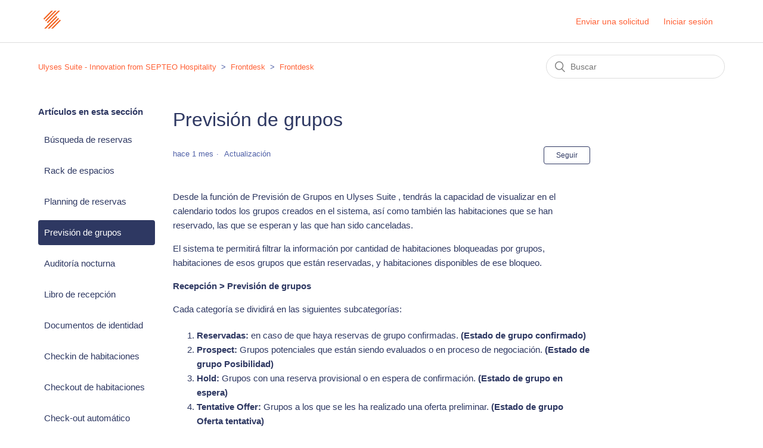

--- FILE ---
content_type: text/html; charset=utf-8
request_url: https://help.ulysescloud.com/hc/es/articles/9104673601948-Previsi%C3%B3n-de-grupos
body_size: 5835
content:
<!DOCTYPE html>
<html dir="ltr" lang="es">
<head>
  <meta charset="utf-8" />
  <!-- v26897 -->


  <title>Previsión de grupos &ndash; Ulyses Suite - Innovation from SEPTEO Hospitality</title>

  <meta name="csrf-param" content="authenticity_token">
<meta name="csrf-token" content="">

  <meta name="description" content="Desde la función de Previsión de Grupos en Ulyses Suite , tendrás la capacidad de visualizar en el calendario todos los grupos creados en..." /><meta property="og:image" content="https://help.ulysescloud.com/hc/theming_assets/01HZPJFPYTATDD6PN35GF35ZEP" />
<meta property="og:type" content="website" />
<meta property="og:site_name" content="Ulyses Suite - Innovation from SEPTEO Hospitality" />
<meta property="og:title" content="Previsión de grupos" />
<meta property="og:description" content="Desde la función de Previsión de Grupos en Ulyses Suite , tendrás la capacidad de visualizar en el calendario todos los grupos creados en el sistema, así como también las habitaciones que se han re..." />
<meta property="og:url" content="https://help.ulysescloud.com/hc/es/articles/9104673601948-Previsi%C3%B3n-de-grupos" />
<link rel="canonical" href="https://help.ulysescloud.com/hc/es/articles/9104673601948-Previsi%C3%B3n-de-grupos">
<link rel="alternate" hreflang="en-us" href="https://help.ulysescloud.com/hc/en-us/articles/9104673601948-Group-Forecast">
<link rel="alternate" hreflang="es" href="https://help.ulysescloud.com/hc/es/articles/9104673601948-Previsi%C3%B3n-de-grupos">
<link rel="alternate" hreflang="fr" href="https://help.ulysescloud.com/hc/fr/articles/9104673601948-Pr%C3%A9vision-des-groupes">
<link rel="alternate" hreflang="x-default" href="https://help.ulysescloud.com/hc/es/articles/9104673601948-Previsi%C3%B3n-de-grupos">

  <link rel="stylesheet" href="//static.zdassets.com/hc/assets/application-f34d73e002337ab267a13449ad9d7955.css" media="all" id="stylesheet" />
    <!-- Entypo pictograms by Daniel Bruce — www.entypo.com -->
    <link rel="stylesheet" href="//static.zdassets.com/hc/assets/theming_v1_support-e05586b61178dcde2a13a3d323525a18.css" media="all" />
  <link rel="stylesheet" type="text/css" href="/hc/theming_assets/2360240/360000861294/style.css?digest=24361177394716">

  <link rel="icon" type="image/x-icon" href="/hc/theming_assets/01HZPJFQ3DTZ8CK9EMRESM325B">

    <script src="//static.zdassets.com/hc/assets/jquery-ed472032c65bb4295993684c673d706a.js"></script>
    

  <meta content="width=device-width, initial-scale=1.0" name="viewport" />

  <script type="text/javascript" src="/hc/theming_assets/2360240/360000861294/script.js?digest=24361177394716"></script>
</head>
<body class="">
  
  
  

  <header class="header">
  <div class="logo">
    <a title="Inicio" href="/hc/es">
      <img src="/hc/theming_assets/01HZPJFPYTATDD6PN35GF35ZEP" alt="Página principal del Centro de ayuda de Ulyses Suite - Innovation from SEPTEO Hospitality">
    </a>
  </div>
  <div class="nav-wrapper">
    <span class="icon-menu" tabindex="0" role="button" aria-controls="user-nav" aria-expanded="false" aria-label="Abrir/cerrar menú de navegación"></span>
    <nav class="user-nav" id="user-nav">
      
      <a class="submit-a-request" href="/hc/es/requests/new">Enviar una solicitud</a>
    </nav>
      <a class="login" data-auth-action="signin" role="button" rel="nofollow" title="Abre un cuadro de diálogo" href="https://ulysescloud.zendesk.com/access?locale=es&amp;brand_id=360000861294&amp;return_to=https%3A%2F%2Fhelp.ulysescloud.com%2Fhc%2Fes%2Farticles%2F9104673601948-Previsi%25C3%25B3n-de-grupos&amp;locale=es">Iniciar sesión</a>

  </div>
</header>


  <main role="main">
    <div class="container-divider"></div>
<div class="container">
  <nav class="sub-nav">
    <ol class="breadcrumbs">
  
    <li title="Ulyses Suite - Innovation from SEPTEO Hospitality">
      
        <a href="/hc/es">Ulyses Suite - Innovation from SEPTEO Hospitality</a>
      
    </li>
  
    <li title="Frontdesk">
      
        <a href="/hc/es/categories/360001154194-Frontdesk">Frontdesk</a>
      
    </li>
  
    <li title="Frontdesk">
      
        <a href="/hc/es/sections/360002687313-Frontdesk">Frontdesk</a>
      
    </li>
  
</ol>

    <form role="search" class="search" data-search="" action="/hc/es/search" accept-charset="UTF-8" method="get"><input type="hidden" name="utf8" value="&#x2713;" autocomplete="off" /><input type="hidden" name="category" id="category" value="360001154194" autocomplete="off" />
<input type="search" name="query" id="query" placeholder="Buscar" aria-label="Buscar" /></form>
  </nav>

  <div class="article-container" id="article-container">
    <section class="article-sidebar">
      
        <section class="section-articles collapsible-sidebar">
        <h3 class="collapsible-sidebar-title sidenav-title">Artículos en esta sección</h3>
        <ul>
          
            <li>
              <a href="/hc/es/articles/360016429820-B%C3%BAsqueda-de-reservas" class="sidenav-item ">Búsqueda de reservas</a>
            </li>
          
            <li>
              <a href="/hc/es/articles/360025258753-Rack-de-espacios" class="sidenav-item ">Rack de espacios</a>
            </li>
          
            <li>
              <a href="/hc/es/articles/360025476434-Planning-de-reservas" class="sidenav-item ">Planning de reservas</a>
            </li>
          
            <li>
              <a href="/hc/es/articles/9104673601948-Previsi%C3%B3n-de-grupos" class="sidenav-item current-article">Previsión de grupos</a>
            </li>
          
            <li>
              <a href="/hc/es/articles/360011026440-Auditor%C3%ADa-nocturna" class="sidenav-item ">Auditoría nocturna</a>
            </li>
          
            <li>
              <a href="/hc/es/articles/360012897733-Libro-de-recepci%C3%B3n" class="sidenav-item ">Libro de recepción</a>
            </li>
          
            <li>
              <a href="/hc/es/articles/9095541219228-Documentos-de-identidad" class="sidenav-item ">Documentos de identidad</a>
            </li>
          
            <li>
              <a href="/hc/es/articles/360010680800-Checkin-de-habitaciones" class="sidenav-item ">Checkin de habitaciones</a>
            </li>
          
            <li>
              <a href="/hc/es/articles/360010897779-Checkout-de-habitaciones" class="sidenav-item ">Checkout de habitaciones</a>
            </li>
          
            <li>
              <a href="/hc/es/articles/7020689501852-Check-out-autom%C3%A1tico" class="sidenav-item ">Check-out automático</a>
            </li>
          
        </ul>
        
          <a href="/hc/es/sections/360002687313-Frontdesk" class="article-sidebar-item">Más información</a>
        
        </section>
      
    </section>

    <article class="article">
      <header class="article-header">
        <h1 title="Previsión de grupos" class="article-title">
          Previsión de grupos
          
        </h1>

        <div class="article-author">
          
          <div class="article-meta">
            

            <ul class="meta-group">
              
                <li class="meta-data"><time datetime="2025-12-19T07:06:12Z" title="2025-12-19T07:06:12Z" data-datetime="relative">19 de diciembre de 2025 07:06</time></li>
                <li class="meta-data">Actualización</li>
              
            </ul>
          </div>
        </div>

        
          <a class="article-subscribe" title="Abre un cuadro de diálogo de inicio de sesión" rel="nofollow" role="button" data-auth-action="signin" aria-selected="false" href="/hc/es/articles/9104673601948-Previsi%C3%B3n-de-grupos/subscription.html">Seguir</a>
        
      </header>

      <section class="article-info">
        <div class="article-content">
          <div class="article-body"><p>Desde la función de Previsión de Grupos en Ulyses Suite&nbsp;, tendrás la capacidad de visualizar en el calendario todos los grupos creados en el sistema, así como también las habitaciones que se han reservado, las que se esperan y las que han sido canceladas.</p><p>El sistema te permitirá filtrar la información por cantidad de habitaciones bloqueadas por grupos, habitaciones de esos grupos que están reservadas, y habitaciones disponibles de ese bloqueo.</p><p><strong>Recepción &gt; Previsión de grupos</strong></p><p>Cada categoría se dividirá en las siguientes subcategorías:</p><ol><li data-list-item-id="e1bce9679dd7c9f79e25abd1d74355eec"><strong>Reservadas:</strong> en caso de que haya reservas de grupo confirmadas. <strong>(Estado de grupo confirmado)&nbsp;</strong></li><li data-list-item-id="eea10cf0aecf792f7770a4d82a51db4c3"><strong>Prospect:</strong> Grupos potenciales que están siendo evaluados o en proceso de negociación. <strong>(Estado de grupo Posibilidad)</strong></li><li data-list-item-id="e7054966be82b55ea0ec4a18434ad6148"><strong>Hold:</strong> Grupos con una reserva provisional o en espera de confirmación. <strong>(Estado de grupo en espera)</strong></li><li data-list-item-id="e5ab7a63030417d28cfe9137ba22a663e"><strong>Tentative Offer:</strong> Grupos a los que se les ha realizado una oferta preliminar. <strong>(Estado de grupo Oferta tentativa)</strong></li><li data-list-item-id="e72fcb030cff6ac0b245ef52862b502bf">T<strong>entative Contract </strong>Grupos a los que se les ha realizado un contrato preliminar. <strong>(Estado de grupo contrato tentativo)&nbsp;</strong></li><li data-list-item-id="e67ab1f8cbc49750d8d3d04bcce0cb75f"><strong>Deposit Pending:</strong> Grupos que han recibido una oferta y se está esperando el depósito del contrato. <strong>(Estado de grupo depósito pendiente)&nbsp;</strong></li><li data-list-item-id="eb8e35738992c0ad6ffe8320ea5b0c9c8"><strong>Rejected:</strong> grupos que han sido rechazados y no se llevarán a cabo. <strong>(Estado de grupo Rechazado)</strong></li></ol><p>Estas divisiones te ayudarán a organizar y tener una mejor visibilidad de los diferentes estados y etapas de los grupos y las habitaciones en la Previsión de Grupos.</p><p><img src="/hc/article_attachments/9105244215964" alt="11.png"></p><p>&nbsp;</p><p>&nbsp;</p><p>&nbsp;</p></div>

          <div class="article-attachments">
            <ul class="attachments">
              
            </ul>
          </div>
        </div>
      </section>

      <footer>
        <div class="article-footer">
          
          
        </div>
        
          <div class="article-votes">
            <span class="article-votes-question">¿Fue útil este artículo?</span>
            <div class="article-votes-controls" role='radiogroup'>
              <a class="button article-vote article-vote-up" data-helper="vote" data-item="article" data-type="up" data-id="9104673601948" data-upvote-count="0" data-vote-count="2" data-vote-sum="-2" data-vote-url="/hc/es/articles/9104673601948/vote" data-value="null" data-label="Usuarios a los que les pareció útil: 0 de 2" data-selected-class="null" aria-selected="false" role="radio" rel="nofollow" title="Sí" href="#"></a>
              <a class="button article-vote article-vote-down" data-helper="vote" data-item="article" data-type="down" data-id="9104673601948" data-upvote-count="0" data-vote-count="2" data-vote-sum="-2" data-vote-url="/hc/es/articles/9104673601948/vote" data-value="null" data-label="Usuarios a los que les pareció útil: 0 de 2" data-selected-class="null" aria-selected="false" role="radio" rel="nofollow" title="No" href="#"></a>
            </div>
            <small class="article-votes-count">
              <span class="article-vote-label" data-helper="vote" data-item="article" data-type="label" data-id="9104673601948" data-upvote-count="0" data-vote-count="2" data-vote-sum="-2" data-vote-url="/hc/es/articles/9104673601948/vote" data-value="null" data-label="Usuarios a los que les pareció útil: 0 de 2">Usuarios a los que les pareció útil: 0 de 2</span>
            </small>
          </div>
        

        <div class="article-more-questions">
          ¿Tiene más preguntas? <a href="/hc/es/requests/new">Enviar una solicitud</a>
        </div>
        <div class="article-return-to-top">
          <a href="#article-container">Regresar al inicio<span class="icon-arrow-up"></span></a>
        </div>
      </footer>

      <section class="article-relatives">
        
          <div data-recent-articles></div>
        
        
          
  <section class="related-articles">
    
      <h3 class="related-articles-title">Artículos relacionados</h3>
    
    <ul>
      
        <li>
          <a href="/hc/es/related/click?data=[base64]%3D%3D--e1ef3cdf1a897aaa121ea4c022f74d061d722811" rel="nofollow">Libro de recepción</a>
        </li>
      
        <li>
          <a href="/hc/es/related/click?data=[base64]%3D%3D--d825dbf35adbcbe36492cf84d20f051339f882db" rel="nofollow">Planning de reservas</a>
        </li>
      
        <li>
          <a href="/hc/es/related/click?data=[base64]%3D--d0221f138b620d866bb4dce9701f1ea9225981e6" rel="nofollow">Documentos de identidad</a>
        </li>
      
        <li>
          <a href="/hc/es/related/click?data=[base64]" rel="nofollow">Rack de espacios</a>
        </li>
      
        <li>
          <a href="/hc/es/related/click?data=[base64]%3D%3D--b8b24872fc6be824c6db9a6dc16da69660fff9aa" rel="nofollow">Ampliación campos obligatorios en creación de reservas</a>
        </li>
      
    </ul>
  </section>


        
      </section>
      
    </article>
  </div>
</div>

  </main>

  <footer class="footer">
  <div class="footer-inner">
    <a title="Inicio" href="/hc/es">Ulyses Suite - Innovation from SEPTEO Hospitality</a>

    <div class="footer-language-selector">
      
        <div class="dropdown language-selector">
          <button class="dropdown-toggle" aria-haspopup="true">
            Español
          </button>
          <span class="dropdown-menu dropdown-menu-end" role="menu">
            
              <a href="/hc/change_language/en-us?return_to=%2Fhc%2Fen-us%2Farticles%2F9104673601948-Group-Forecast" dir="ltr" rel="nofollow" role="menuitem">
                English (US)
              </a>
            
              <a href="/hc/change_language/fr?return_to=%2Fhc%2Ffr%2Farticles%2F9104673601948-Pr%25C3%25A9vision-des-groupes" dir="ltr" rel="nofollow" role="menuitem">
                Français
              </a>
            
          </span>
        </div>
      
    </div>
  </div>
</footer>



  <!-- / -->

  
  <script src="//static.zdassets.com/hc/assets/es.6ce7621e497651b82cdd.js"></script>
  

  <script type="text/javascript">
  /*

    Greetings sourcecode lurker!

    This is for internal Zendesk and legacy usage,
    we don't support or guarantee any of these values
    so please don't build stuff on top of them.

  */

  HelpCenter = {};
  HelpCenter.account = {"subdomain":"ulysescloud","environment":"production","name":"Septeo | Ulyses Suite"};
  HelpCenter.user = {"identifier":"da39a3ee5e6b4b0d3255bfef95601890afd80709","email":null,"name":"","role":"anonymous","avatar_url":"https://assets.zendesk.com/hc/assets/default_avatar.png","is_admin":false,"organizations":[],"groups":[]};
  HelpCenter.internal = {"asset_url":"//static.zdassets.com/hc/assets/","web_widget_asset_composer_url":"https://static.zdassets.com/ekr/snippet.js","current_session":{"locale":"es","csrf_token":null,"shared_csrf_token":null},"usage_tracking":{"event":"article_viewed","data":"[base64]--2f376690e8c029cefb27169152f8d29fb0a576e8","url":"https://help.ulysescloud.com/hc/activity"},"current_record_id":"9104673601948","current_record_url":"/hc/es/articles/9104673601948-Previsi%C3%B3n-de-grupos","current_record_title":"Previsión de grupos","current_text_direction":"ltr","current_brand_id":360000861294,"current_brand_name":"Septeo | Ulyses Suite","current_brand_url":"https://ulysescloud.zendesk.com","current_brand_active":true,"current_path":"/hc/es/articles/9104673601948-Previsi%C3%B3n-de-grupos","show_autocomplete_breadcrumbs":true,"user_info_changing_enabled":false,"has_user_profiles_enabled":false,"has_end_user_attachments":true,"user_aliases_enabled":false,"has_anonymous_kb_voting":true,"has_multi_language_help_center":true,"show_at_mentions":false,"embeddables_config":{"embeddables_web_widget":false,"embeddables_help_center_auth_enabled":false,"embeddables_connect_ipms":false},"answer_bot_subdomain":"static","gather_plan_state":"subscribed","has_article_verification":false,"has_gather":true,"has_ckeditor":false,"has_community_enabled":false,"has_community_badges":true,"has_community_post_content_tagging":false,"has_gather_content_tags":true,"has_guide_content_tags":true,"has_user_segments":true,"has_answer_bot_web_form_enabled":false,"has_garden_modals":false,"theming_cookie_key":"hc-da39a3ee5e6b4b0d3255bfef95601890afd80709-2-preview","is_preview":false,"has_search_settings_in_plan":true,"theming_api_version":1,"theming_settings":{"brand_color":"rgba(46, 56, 98, 1)","brand_text_color":"rgba(255, 255, 255, 1)","text_color":"rgba(46, 56, 98, 1)","link_color":"rgba(255, 97, 54, 1)","background_color":"#FFFFFF","heading_font":"Arial, 'Helvetica Neue', Helvetica, sans-serif","text_font":"Arial, 'Helvetica Neue', Helvetica, sans-serif","logo":"/hc/theming_assets/01HZPJFPYTATDD6PN35GF35ZEP","favicon":"/hc/theming_assets/01HZPJFQ3DTZ8CK9EMRESM325B","homepage_background_image":"/hc/theming_assets/01HZPJFRT0MBTHN3RF2JDJB116","community_background_image":"/hc/theming_assets/01HZPJFT765PWP8HPZZKYK8JPF","community_image":"/hc/theming_assets/01HZPJFVBAV3YBVER236YXH9GK","instant_search":true,"scoped_kb_search":true,"scoped_community_search":true,"show_recent_activity":true,"show_articles_in_section":true,"show_article_author":false,"show_article_comments":false,"show_follow_article":true,"show_recently_viewed_articles":true,"show_related_articles":true,"show_article_sharing":false,"show_follow_section":true,"show_follow_post":true,"show_post_sharing":true,"show_follow_topic":true},"has_pci_credit_card_custom_field":false,"help_center_restricted":false,"is_assuming_someone_else":false,"flash_messages":[],"user_photo_editing_enabled":true,"user_preferred_locale":"es","base_locale":"es","login_url":"https://ulysescloud.zendesk.com/access?locale=es\u0026brand_id=360000861294\u0026return_to=https%3A%2F%2Fhelp.ulysescloud.com%2Fhc%2Fes%2Farticles%2F9104673601948-Previsi%25C3%25B3n-de-grupos","has_alternate_templates":false,"has_custom_statuses_enabled":false,"has_hc_generative_answers_setting_enabled":true,"has_generative_search_with_zgpt_enabled":false,"has_suggested_initial_questions_enabled":false,"has_guide_service_catalog":true,"has_service_catalog_search_poc":false,"has_service_catalog_itam":false,"has_csat_reverse_2_scale_in_mobile":false,"has_knowledge_navigation":false,"has_unified_navigation":false,"has_unified_navigation_eap_access":false,"has_csat_bet365_branding":false,"version":"v26897","dev_mode":false};
</script>

  
  <script src="//static.zdassets.com/hc/assets/moment-3b62525bdab669b7b17d1a9d8b5d46b4.js"></script>
  <script src="//static.zdassets.com/hc/assets/hc_enduser-3fe137bd143765049d06e1494fc6f66f.js"></script>
  
  
</body>
</html>